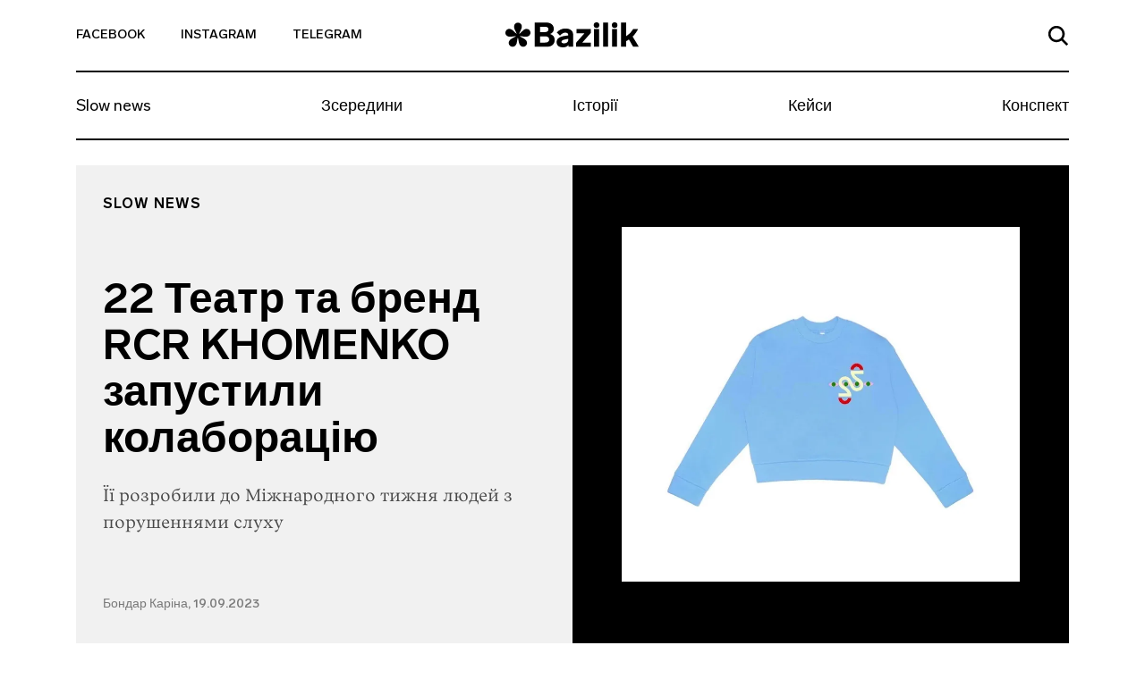

--- FILE ---
content_type: text/html; charset=UTF-8
request_url: https://bazilik.media/22-teatr-ta-brend-rcr-khomenko-zapustyly-kolaboratsiiu/
body_size: 29008
content:
<!doctype html><html lang="uk" prefix="og: http://ogp.me/ns# article: http://ogp.me/ns/article#" prefix="og: https://ogp.me/ns#"><head><script data-no-optimize="1">var litespeed_docref=sessionStorage.getItem("litespeed_docref");litespeed_docref&&(Object.defineProperty(document,"referrer",{get:function(){return litespeed_docref}}),sessionStorage.removeItem("litespeed_docref"));</script> <meta charset="UTF-8"><meta name="viewport" content="width=device-width, initial-scale=1"><link rel="profile" href="https://gmpg.org/xfn/11"><style>img:is([sizes="auto" i], [sizes^="auto," i]) { contain-intrinsic-size: 3000px 1500px }</style><title>22 Театр та бренд RCR KHOMENKO запустили колаборацію  - Bazilik Media</title><meta name="description" content="Її розробили до Міжнародного тижня людей з порушеннями слуху"/><meta name="robots" content="follow, index, max-snippet:-1, max-video-preview:-1, max-image-preview:large"/><link rel="canonical" href="https://bazilik.media/22-teatr-ta-brend-rcr-khomenko-zapustyly-kolaboratsiiu/" /><meta property="og:locale" content="uk_UA" /><meta property="og:type" content="article" /><meta property="og:title" content="22 Театр та бренд RCR KHOMENKO запустили колаборацію  - Bazilik Media" /><meta property="og:description" content="Її розробили до Міжнародного тижня людей з порушеннями слуху" /><meta property="og:url" content="https://bazilik.media/22-teatr-ta-brend-rcr-khomenko-zapustyly-kolaboratsiiu/" /><meta property="og:site_name" content="Bazilik Media" /><meta property="article:publisher" content="https://www.facebook.com/bazilikschool/" /><meta property="article:section" content="Slow news" /><meta property="og:updated_time" content="2023-09-19T19:00:15+03:00" /><meta property="og:image" content="https://bazilik.media/wp-content/uploads/2023/09/19/img_4919.jpeg" /><meta property="og:image:secure_url" content="https://bazilik.media/wp-content/uploads/2023/09/19/img_4919.jpeg" /><meta property="og:image:width" content="1920" /><meta property="og:image:height" content="1010" /><meta property="og:image:alt" content="22 Театр та бренд RCR KHOMENKO запустили колаборацію " /><meta property="og:image:type" content="image/jpeg" /><meta property="article:published_time" content="2023-09-19T19:00:14+03:00" /><meta property="article:modified_time" content="2023-09-19T19:00:15+03:00" /><meta name="twitter:card" content="summary_large_image" /><meta name="twitter:title" content="22 Театр та бренд RCR KHOMENKO запустили колаборацію  - Bazilik Media" /><meta name="twitter:description" content="Її розробили до Міжнародного тижня людей з порушеннями слуху" /><meta name="twitter:image" content="https://bazilik.media/wp-content/uploads/2023/09/19/img_4919.jpeg" /><meta name="twitter:label1" content="Написано" /><meta name="twitter:data1" content="Бондар Каріна" /><meta name="twitter:label2" content="Час для читання" /><meta name="twitter:data2" content="Менше хвилини" /> <script type="application/ld+json" class="rank-math-schema">{"@context":"https://schema.org","@graph":[{"@type":["NewsMediaOrganization","Organization"],"@id":"https://bazilik.media/#organization","name":"Bazilik Media","url":"https://bazilik.media","sameAs":["https://www.facebook.com/bazilikschool/","https://www.instagram.com/bazilik_school/"]},{"@type":"WebSite","@id":"https://bazilik.media/#website","url":"https://bazilik.media","name":"Bazilik Media","alternateName":"\u0411\u0430\u0437\u0438\u043b\u0456\u043a \u043c\u0435\u0434\u0456\u0430","publisher":{"@id":"https://bazilik.media/#organization"},"inLanguage":"uk"},{"@type":"ImageObject","@id":"https://bazilik.media/wp-content/uploads/2023/09/19/img_4919.jpeg","url":"https://bazilik.media/wp-content/uploads/2023/09/19/img_4919.jpeg","width":"1920","height":"1010","inLanguage":"uk"},{"@type":"WebPage","@id":"https://bazilik.media/22-teatr-ta-brend-rcr-khomenko-zapustyly-kolaboratsiiu/#webpage","url":"https://bazilik.media/22-teatr-ta-brend-rcr-khomenko-zapustyly-kolaboratsiiu/","name":"22 \u0422\u0435\u0430\u0442\u0440 \u0442\u0430 \u0431\u0440\u0435\u043d\u0434 RCR KHOMENKO \u0437\u0430\u043f\u0443\u0441\u0442\u0438\u043b\u0438 \u043a\u043e\u043b\u0430\u0431\u043e\u0440\u0430\u0446\u0456\u044e\u00a0 - Bazilik Media","datePublished":"2023-09-19T19:00:14+03:00","dateModified":"2023-09-19T19:00:15+03:00","isPartOf":{"@id":"https://bazilik.media/#website"},"primaryImageOfPage":{"@id":"https://bazilik.media/wp-content/uploads/2023/09/19/img_4919.jpeg"},"inLanguage":"uk"},{"@type":"Person","@id":"https://bazilik.media/author/karina-bondar/","name":"\u0411\u043e\u043d\u0434\u0430\u0440 \u041a\u0430\u0440\u0456\u043d\u0430","url":"https://bazilik.media/author/karina-bondar/","image":{"@type":"ImageObject","@id":"https://bazilik.media/wp-content/litespeed/avatar/89f5e9958b37eab6875428b53cf44909.jpg?ver=1768995519","url":"https://bazilik.media/wp-content/litespeed/avatar/89f5e9958b37eab6875428b53cf44909.jpg?ver=1768995519","caption":"\u0411\u043e\u043d\u0434\u0430\u0440 \u041a\u0430\u0440\u0456\u043d\u0430","inLanguage":"uk"},"worksFor":{"@id":"https://bazilik.media/#organization"}},{"@type":"NewsArticle","headline":"22 \u0422\u0435\u0430\u0442\u0440 \u0442\u0430 \u0431\u0440\u0435\u043d\u0434 RCR KHOMENKO \u0437\u0430\u043f\u0443\u0441\u0442\u0438\u043b\u0438 \u043a\u043e\u043b\u0430\u0431\u043e\u0440\u0430\u0446\u0456\u044e\u00a0 - Bazilik Media","datePublished":"2023-09-19T19:00:14+03:00","dateModified":"2023-09-19T19:00:15+03:00","author":{"@id":"https://bazilik.media/author/karina-bondar/","name":"\u0411\u043e\u043d\u0434\u0430\u0440 \u041a\u0430\u0440\u0456\u043d\u0430"},"publisher":{"@id":"https://bazilik.media/#organization"},"description":"\u0407\u0457 \u0440\u043e\u0437\u0440\u043e\u0431\u0438\u043b\u0438 \u0434\u043e \u041c\u0456\u0436\u043d\u0430\u0440\u043e\u0434\u043d\u043e\u0433\u043e \u0442\u0438\u0436\u043d\u044f \u043b\u044e\u0434\u0435\u0439 \u0437 \u043f\u043e\u0440\u0443\u0448\u0435\u043d\u043d\u044f\u043c\u0438 \u0441\u043b\u0443\u0445\u0443","name":"22 \u0422\u0435\u0430\u0442\u0440 \u0442\u0430 \u0431\u0440\u0435\u043d\u0434 RCR KHOMENKO \u0437\u0430\u043f\u0443\u0441\u0442\u0438\u043b\u0438 \u043a\u043e\u043b\u0430\u0431\u043e\u0440\u0430\u0446\u0456\u044e\u00a0 - Bazilik Media","@id":"https://bazilik.media/22-teatr-ta-brend-rcr-khomenko-zapustyly-kolaboratsiiu/#richSnippet","isPartOf":{"@id":"https://bazilik.media/22-teatr-ta-brend-rcr-khomenko-zapustyly-kolaboratsiiu/#webpage"},"image":{"@id":"https://bazilik.media/wp-content/uploads/2023/09/19/img_4919.jpeg"},"inLanguage":"uk","mainEntityOfPage":{"@id":"https://bazilik.media/22-teatr-ta-brend-rcr-khomenko-zapustyly-kolaboratsiiu/#webpage"}}]}</script> <link rel='dns-prefetch' href='//cdnjs.cloudflare.com' /><link rel='dns-prefetch' href='//stackpath.bootstrapcdn.com' /><link rel='dns-prefetch' href='//cdn.jsdelivr.net' /><link rel='dns-prefetch' href='//ceditor.setka.io' /><link rel="alternate" type="application/rss+xml" title="Bazilik Media &raquo; стрічка" href="https://bazilik.media/feed/" /><link rel="alternate" type="application/rss+xml" title="Bazilik Media &raquo; Канал коментарів" href="https://bazilik.media/comments/feed/" /><style id="litespeed-ccss">ul{box-sizing:border-box}:root{--wp--preset--font-size--normal:16px;--wp--preset--font-size--huge:42px}:root{--wp--preset--aspect-ratio--square:1;--wp--preset--aspect-ratio--4-3:4/3;--wp--preset--aspect-ratio--3-4:3/4;--wp--preset--aspect-ratio--3-2:3/2;--wp--preset--aspect-ratio--2-3:2/3;--wp--preset--aspect-ratio--16-9:16/9;--wp--preset--aspect-ratio--9-16:9/16;--wp--preset--color--black:#000;--wp--preset--color--cyan-bluish-gray:#abb8c3;--wp--preset--color--white:#fff;--wp--preset--color--pale-pink:#f78da7;--wp--preset--color--vivid-red:#cf2e2e;--wp--preset--color--luminous-vivid-orange:#ff6900;--wp--preset--color--luminous-vivid-amber:#fcb900;--wp--preset--color--light-green-cyan:#7bdcb5;--wp--preset--color--vivid-green-cyan:#00d084;--wp--preset--color--pale-cyan-blue:#8ed1fc;--wp--preset--color--vivid-cyan-blue:#0693e3;--wp--preset--color--vivid-purple:#9b51e0;--wp--preset--gradient--vivid-cyan-blue-to-vivid-purple:linear-gradient(135deg,rgba(6,147,227,1) 0%,#9b51e0 100%);--wp--preset--gradient--light-green-cyan-to-vivid-green-cyan:linear-gradient(135deg,#7adcb4 0%,#00d082 100%);--wp--preset--gradient--luminous-vivid-amber-to-luminous-vivid-orange:linear-gradient(135deg,rgba(252,185,0,1) 0%,rgba(255,105,0,1) 100%);--wp--preset--gradient--luminous-vivid-orange-to-vivid-red:linear-gradient(135deg,rgba(255,105,0,1) 0%,#cf2e2e 100%);--wp--preset--gradient--very-light-gray-to-cyan-bluish-gray:linear-gradient(135deg,#eee 0%,#a9b8c3 100%);--wp--preset--gradient--cool-to-warm-spectrum:linear-gradient(135deg,#4aeadc 0%,#9778d1 20%,#cf2aba 40%,#ee2c82 60%,#fb6962 80%,#fef84c 100%);--wp--preset--gradient--blush-light-purple:linear-gradient(135deg,#ffceec 0%,#9896f0 100%);--wp--preset--gradient--blush-bordeaux:linear-gradient(135deg,#fecda5 0%,#fe2d2d 50%,#6b003e 100%);--wp--preset--gradient--luminous-dusk:linear-gradient(135deg,#ffcb70 0%,#c751c0 50%,#4158d0 100%);--wp--preset--gradient--pale-ocean:linear-gradient(135deg,#fff5cb 0%,#b6e3d4 50%,#33a7b5 100%);--wp--preset--gradient--electric-grass:linear-gradient(135deg,#caf880 0%,#71ce7e 100%);--wp--preset--gradient--midnight:linear-gradient(135deg,#020381 0%,#2874fc 100%);--wp--preset--font-size--small:13px;--wp--preset--font-size--medium:20px;--wp--preset--font-size--large:36px;--wp--preset--font-size--x-large:42px;--wp--preset--spacing--20:.44rem;--wp--preset--spacing--30:.67rem;--wp--preset--spacing--40:1rem;--wp--preset--spacing--50:1.5rem;--wp--preset--spacing--60:2.25rem;--wp--preset--spacing--70:3.38rem;--wp--preset--spacing--80:5.06rem;--wp--preset--shadow--natural:6px 6px 9px rgba(0,0,0,.2);--wp--preset--shadow--deep:12px 12px 50px rgba(0,0,0,.4);--wp--preset--shadow--sharp:6px 6px 0px rgba(0,0,0,.2);--wp--preset--shadow--outlined:6px 6px 0px -3px rgba(255,255,255,1),6px 6px rgba(0,0,0,1);--wp--preset--shadow--crisp:6px 6px 0px rgba(0,0,0,1)}html{line-height:1.15;-webkit-text-size-adjust:100%}body{margin:0}h1{font-size:2em;margin:.67em 0}a{background-color:transparent}img{border-style:none}button,input{font-family:inherit;font-size:100%;line-height:1.15;margin:0}button,input{overflow:visible}button{text-transform:none}button,[type=button]{-webkit-appearance:button}button::-moz-focus-inner,[type=button]::-moz-focus-inner{border-style:none;padding:0}button:-moz-focusring,[type=button]:-moz-focusring{outline:1px dotted ButtonText}::-webkit-file-upload-button{-webkit-appearance:button;font:inherit}:root{--blue:#007bff;--indigo:#6610f2;--purple:#6f42c1;--pink:#e83e8c;--red:#dc3545;--orange:#fd7e14;--yellow:#ffc107;--green:#28a745;--teal:#20c997;--cyan:#17a2b8;--white:#fff;--gray:#6c757d;--gray-dark:#343a40;--primary:#007bff;--secondary:#6c757d;--success:#28a745;--info:#17a2b8;--warning:#ffc107;--danger:#dc3545;--light:#f8f9fa;--dark:#343a40;--breakpoint-xs:0;--breakpoint-sm:576px;--breakpoint-md:768px;--breakpoint-lg:992px;--breakpoint-xl:1200px;--font-family-sans-serif:-apple-system,BlinkMacSystemFont,"Segoe UI",Roboto,"Helvetica Neue",Arial,"Noto Sans",sans-serif,"Apple Color Emoji","Segoe UI Emoji","Segoe UI Symbol","Noto Color Emoji";--font-family-monospace:SFMono-Regular,Menlo,Monaco,Consolas,"Liberation Mono","Courier New",monospace}*,:before,:after{box-sizing:border-box}html{font-family:sans-serif;line-height:1.15;-webkit-text-size-adjust:100%}header,nav,section{display:block}body{margin:0;font-family:-apple-system,BlinkMacSystemFont,Segoe UI,Roboto,Helvetica Neue,Arial,Noto Sans,sans-serif,Apple Color Emoji,Segoe UI Emoji,Segoe UI Symbol,Noto Color Emoji;font-size:1rem;font-weight:400;line-height:1.5;color:#212529;text-align:left;background-color:#fff}h1{margin-top:0;margin-bottom:.5rem}ul{margin-top:0;margin-bottom:1rem}a{color:#007bff;text-decoration:none;background-color:transparent}img{vertical-align:middle;border-style:none}svg{overflow:hidden;vertical-align:middle}button{border-radius:0}input,button{margin:0;font-family:inherit;font-size:inherit;line-height:inherit}button,input{overflow:visible}button{text-transform:none}button,[type=button]{-webkit-appearance:button}button::-moz-focus-inner,[type=button]::-moz-focus-inner{padding:0;border-style:none}::-webkit-file-upload-button{font:inherit;-webkit-appearance:button}h1{margin-bottom:.5rem;font-weight:500;line-height:1.2}h1{font-size:2.5rem}.container{width:100%;padding-right:15px;padding-left:15px;margin-right:auto;margin-left:auto}.row{display:-ms-flexbox;display:flex;-ms-flex-wrap:wrap;flex-wrap:wrap;margin-right:-15px;margin-left:-15px}.no-gutters{margin-right:0;margin-left:0}.no-gutters>[class*=col-]{padding-right:0;padding-left:0}.col-3,.col-6,.col-12,.col-md-4,.col-md-6,.col-lg-4{position:relative;width:100%;padding-right:15px;padding-left:15px}.col-3{-ms-flex:0 0 25%;flex:0 0 25%;max-width:25%}.col-6{-ms-flex:0 0 50%;flex:0 0 50%;max-width:50%}.col-12{-ms-flex:0 0 100%;flex:0 0 100%;max-width:100%}.form-control{display:block;width:100%;height:calc(1.5em + .75rem + 2px);padding:.375rem .75rem;font-size:1rem;font-weight:400;line-height:1.5;color:#495057;background-color:#fff;background-clip:padding-box;border:1px solid #ced4da;border-radius:.25rem}.form-control::-ms-expand{background-color:transparent;border:0}.form-control:-ms-input-placeholder{color:#6c757d;opacity:1}.collapse:not(.show){display:none}.navbar{position:relative;display:-ms-flexbox;display:flex;-ms-flex-wrap:wrap;flex-wrap:wrap;-ms-flex-align:center;align-items:center;-ms-flex-pack:justify;justify-content:space-between;padding:.5rem 1rem}.navbar-collapse{-ms-flex-preferred-size:100%;flex-basis:100%;-ms-flex-positive:1;flex-grow:1;-ms-flex-align:center;align-items:center}.navbar-toggler{padding:.25rem .75rem;font-size:1.25rem;line-height:1;background-color:transparent;border:1px solid transparent;border-radius:.25rem}.navbar-toggler-icon{display:inline-block;width:1.5em;height:1.5em;vertical-align:middle;content:"";background:no-repeat center center;background-size:100% 100%}.d-flex{display:-ms-flexbox!important;display:flex!important}.justify-content-end{-ms-flex-pack:end!important;justify-content:flex-end!important}.justify-content-center{-ms-flex-pack:center!important;justify-content:center!important}.justify-content-between{-ms-flex-pack:justify!important;justify-content:space-between!important}.align-items-end{-ms-flex-align:end!important;align-items:flex-end!important}.align-items-center{-ms-flex-align:center!important;align-items:center!important}.align-content-center{-ms-flex-line-pack:center!important;align-content:center!important}.w-100{width:100%!important}.text-left{text-align:left!important}.text-right{text-align:right!important}body,button,input{color:#212121;font-family:Lab Grotesque,sans-serif;font-size:10px;line-height:1.5}h1{clear:both}html{box-sizing:border-box}*,:before,:after{box-sizing:inherit}body{position:relative;background:#fff}ul{margin:0 0 1.5em 3em}ul{list-style:disc}img{height:auto;max-width:100%}.bz-fallback{display:none;position:absolute;top:0;bottom:0;left:0;right:0;width:100%;height:100%;z-index:15;background:rgba(255,255,255,.7)}button{border:1px solid;border-color:#ccc #ccc #bbb;border-radius:3px;background:#e6e6e6;color:rgba(0,0,0,.8);font-size:.04688rem;line-height:1;padding:.6em 1em .4em}input[type=text]{color:#000;border:1px solid #000;border-radius:0;padding:3px}a{color:#000}a:visited{color:#212121}.bz-header .mi-hidden{display:none}.bz-topnav{min-height:81px;background-color:#fff;border-bottom:2px solid #000;position:relative}.bz-topnav__social-link{display:inline-block;vertical-align:middle;font-family:Lab Grotesque,sans-serif;font-size:14px;font-weight:500;color:#000;text-transform:uppercase;padding-top:25px;padding-bottom:25px}.bz-topnav__logo{display:inline-block;vertical-align:middle}.bz-topnav__search-link{display:inline-block}.bz-topnav__search-icon{max-width:22px}.bz-topnav__toggler{border:0;padding-right:0;margin-left:40px;vertical-align:middle;margin-top:-3px}.bz-topnav__toggler-icon{width:26px;height:18px;display:block}.bz-nav{padding-left:0;padding-right:0}.bz-nav__list{width:100%;margin:0!important;padding:0;list-style-type:none;overflow-y:hidden}.bz-nav__link{font-family:Lab Grotesque,sans-serif;font-size:18px;font-weight:400;color:#000;line-height:22px;display:block}.bz-nav__item{-ms-flex:0 0 auto;flex:0 0 auto;width:auto;max-width:100%}.bz-nav__item+.bz-nav__item .bz-nav__link{padding-left:10px;padding-right:10px}.bz-nav__item:last-of-type .bz-nav__link{padding-right:0}.bz-nav__item .bz-nav__link{padding-right:10px}.bz-nav__collapse{overflow:hidden}.bz-search{display:none;position:absolute;top:100%;width:100%;left:0;right:0;padding-top:45px;padding-bottom:68px;padding-left:15px;padding-right:15px;z-index:15;background-color:#fff}.bz-search-close{height:19px;width:19px;margin-right:17px;padding:0;background-color:transparent;border:0;margin-bottom:2px}.bz-search input.bz-search-input{max-width:656px;width:100%;font-family:Lab Grotesque,sans-serif;font-size:16px;font-weight:500;color:#000;line-height:19px;padding-bottom:5px;padding-left:15px;padding-right:15px;border-radius:0;border-left:0;border-top:0;border-right:0;border-bottom:2px solid #000}.bz-search input.bz-search-input::-webkit-input-placeholder{color:#000;font-size:16px;font-weight:500}.bz-search input.bz-search-input::-moz-placeholder{color:#000;font-size:16px;font-weight:500}.bz-search input.bz-search-input:-moz-placeholder{color:#000;font-size:16px;font-weight:500}.bz-search input.bz-search-input:-ms-input-placeholder{color:#000;font-size:16px;font-weight:500}.bz-subscribe__msg{display:none;background-color:#000;position:absolute;left:0;right:0;top:0;bottom:0}.bz-subscribe__msg-wrap{position:relative}.bz-subscribe__msg-wrap,.bz-subscribe__msg-row{height:100%}.bz-subscribe--hidden{display:none}.bz-subscribe__text{font-family:Lab Grotesque,sans-serif;font-size:22px;font-weight:500;color:#fff}.bz-subscribe__close{position:absolute;right:13px;top:14px;width:40px;height:40px;border-radius:50%;text-align:center;padding:9px;background-color:#fff;z-index:9}.bz-subscribe button.bz-subscribe__btn .bz-subscribe__btn-icon{display:none}.bz-article{padding-top:50px;background-color:#fff}.bz-post-header-5 .bz-header{background-size:cover;width:100%}.bz-post-header-5 .bz-post-header__inf-box{display:-ms-flexbox;display:flex;-ms-flex-direction:column;flex-direction:column;-ms-flex-pack:justify;justify-content:space-between;min-height:100%;background-color:#f1f1f1}.bz-post-header-5 .bz-post-header__wrap{min-height:585px;padding-bottom:30px}.bz-post-header-5 .bz-post-header__categories{display:-ms-flexbox;display:flex;-ms-flex-wrap:wrap;flex-wrap:wrap;margin-bottom:30px}.bz-post-header-5 .bz-post-header__category{text-transform:uppercase;display:block;letter-spacing:1px}.bz-post-header-5 .bz-post-header__title{margin-bottom:20px}.bz-post-header-5 .bz-post-header__desc{line-height:1.5;margin-bottom:30px}.bz-post-header-5 .bz-post-header__author{display:block;line-height:17px;font-family:Lab Grotesque,sans-serif;font-size:14px;font-weight:500;color:rgba(0,0,0,.5)}.bz-post-header-5 .bz-post-header__author:visited{color:rgba(0,0,0,.5)}.bz-post-header-5 .bz-topnav{background-color:transparent}.bz-post-header-5 .bz-topnav__social-link{font-family:Lab Grotesque,sans-serif;font-size:14px;font-weight:500;color:#000}.bz-post-header-5 .bz-nav:after{display:none}@media (min-width:320px){.bz-post-header-5 .bz-topnav{border-bottom:2px solid #000!important}.bz-post-header-5 .bz-topnav .bz-topnav__search-icon{fill:#000!important}.bz-post-header-5 .bz-nav__list{border-bottom:2px solid #000!important}.bz-post-header-5 .bz-nav__link{font-family:Lab Grotesque,sans-serif;font-size:18px;font-weight:400;color:#000;line-height:1.1}}@media (min-width:576px){.container{max-width:540px}}@media (min-width:768px){.container{max-width:720px}.col-md-4{-ms-flex:0 0 33.33333%;flex:0 0 33.33333%;max-width:33.33333%}.col-md-6{-ms-flex:0 0 50%;flex:0 0 50%;max-width:50%}.bz-post-header-5 .bz-header .bz-header__img{display:none}.bz-post-header-5 .bz-post-header__img{background-size:cover;background-position:center center;width:100%}.bz-post-header-5 .bz-post-header__wrap{padding-top:20px}.bz-post-header-5 .bz-post-header__category{font-family:Lab Grotesque,sans-serif;font-size:16px;font-weight:600;color:#000;line-height:19px}.bz-post-header-5 .bz-post-header__category:visited{color:#000}}@media (min-width:768px) and (max-width:991px){.bz-post-header-5 .bz-post-header__inf-box{padding:28px}.bz-post-header-5 .bz-post-header__category{margin-bottom:5px}.bz-post-header-5 .bz-post-header__title{font-family:Lab Grotesque,sans-serif;font-size:25px;font-weight:600;color:#000;line-height:1.1}.bz-post-header-5 .bz-post-header__desc{font-family:Vesterbro,sans-serif;font-size:18px;font-weight:300;color:rgba(0,0,0,.7)}}@media (min-width:991px){.bz-post-header-5 .bz-post-header__inf-box{padding:35px 30px}.bz-post-header-5 .bz-post-header__category{margin-bottom:5px}}@media (min-width:992px){.container{max-width:960px}.col-lg-4{-ms-flex:0 0 33.33333%;flex:0 0 33.33333%;max-width:33.33333%}.navbar-expand-lg{-ms-flex-flow:row nowrap;flex-flow:row nowrap;-ms-flex-pack:start;justify-content:flex-start}.navbar-expand-lg .navbar-collapse{display:-ms-flexbox!important;display:flex!important;-ms-flex-preferred-size:auto;flex-basis:auto}.text-lg-center{text-align:center!important}.bz-post-header-5 .bz-post-header__title{font-family:Lab Grotesque,sans-serif;font-size:48px;font-weight:600;color:#000;line-height:1.1}.bz-post-header-5 .bz-post-header__desc{font-family:Vesterbro,sans-serif;font-size:20px;font-weight:300;color:rgba(0,0,0,.7)}.bz-topnav__toggler{display:none}.bz-topnav__social-link{padding-right:40px}.bz-topnav__logo{padding-top:7px;font-family:Lab Grotesque,sans-serif;font-size:38px;font-weight:800;color:#000}.bz-topnav__search-link{padding:24px 0}.bz-nav__link{padding-top:21px;padding-bottom:26px}}@media (min-width:1200px){.container{max-width:1140px}}@media (max-width:991px){body.bz-line-mobile .bz-nav__list{border-bottom:2px solid #000}.bz-topnav__social-link{padding-right:15px}.bz-topnav__logo{padding:15px 0;font-family:Lab Grotesque,sans-serif;font-size:24px;font-weight:800;color:#000}.bz-topnav__search-link{padding:26px 0}.bz-nav__list{overflow-x:scroll}.bz-nav__link{padding-top:13px;padding-bottom:18px}}@media (max-width:767px){.bz-post-header-5 .bz-header{background-image:none!important;background-color:#f1f1f1}.bz-post-header-5 .bz-header .bz-header__img{display:block;margin:20px auto 25px;background-size:cover;background-position:center center;height:264px}.bz-post-header-5 .bz-post-header__img{display:none}.bz-post-header-5 .bz-post-header__inf-box{background-color:transparent}.bz-post-header-5 .bz-post-header__category{margin-top:5px;margin-bottom:5px;font-family:Lab Grotesque,sans-serif;font-size:10px;font-weight:600;color:#000;line-height:12px}.bz-post-header-5 .bz-post-header__category:visited{color:#000}.bz-post-header-5 .bz-post-header__title{font-family:Lab Grotesque,sans-serif;font-size:32px;font-weight:600;color:#000;line-height:38px}.bz-post-header-5 .bz-post-header__desc{font-family:Vesterbro,sans-serif;font-size:20px;font-weight:300;color:rgba(0,0,0,.7)}.bz-post-header-5 .bz-post-header__author{margin-bottom:20px}.bz-post-header-5 .bz-post-header__categories{margin-top:14px}.bz-nav__item:last-of-type .bz-nav__link{padding-right:30px}.bz-hidden-sm{display:none}.bz-nav{overflow:hidden;position:relative}.bz-nav:after{content:"";width:54px;height:100%;display:block;position:absolute;top:0;right:0;background:linear-gradient(270deg,#fff 2.27%,rgba(255,255,255,.5) 52.58%,rgba(255,255,255,0) 87.04%)}.bz-hidden-sm{display:none}}</style><link rel="preload" data-asynced="1" data-optimized="2" as="style" onload="this.onload=null;this.rel='stylesheet'" href="https://bazilik.media/wp-content/litespeed/css/17da686eeea8cbfadf8db08ba090a337.css?ver=3d18d" /><script data-optimized="1" type="litespeed/javascript" data-src="https://bazilik.media/wp-content/plugins/litespeed-cache/assets/js/css_async.min.js"></script> <style id='safe-svg-svg-icon-style-inline-css' type='text/css'>.safe-svg-cover{text-align:center}.safe-svg-cover .safe-svg-inside{display:inline-block;max-width:100%}.safe-svg-cover svg{height:100%;max-height:100%;max-width:100%;width:100%}</style><style id='classic-theme-styles-inline-css' type='text/css'>/*! This file is auto-generated */
.wp-block-button__link{color:#fff;background-color:#32373c;border-radius:9999px;box-shadow:none;text-decoration:none;padding:calc(.667em + 2px) calc(1.333em + 2px);font-size:1.125em}.wp-block-file__button{background:#32373c;color:#fff;text-decoration:none}</style><style id='global-styles-inline-css' type='text/css'>:root{--wp--preset--aspect-ratio--square: 1;--wp--preset--aspect-ratio--4-3: 4/3;--wp--preset--aspect-ratio--3-4: 3/4;--wp--preset--aspect-ratio--3-2: 3/2;--wp--preset--aspect-ratio--2-3: 2/3;--wp--preset--aspect-ratio--16-9: 16/9;--wp--preset--aspect-ratio--9-16: 9/16;--wp--preset--color--black: #000000;--wp--preset--color--cyan-bluish-gray: #abb8c3;--wp--preset--color--white: #ffffff;--wp--preset--color--pale-pink: #f78da7;--wp--preset--color--vivid-red: #cf2e2e;--wp--preset--color--luminous-vivid-orange: #ff6900;--wp--preset--color--luminous-vivid-amber: #fcb900;--wp--preset--color--light-green-cyan: #7bdcb5;--wp--preset--color--vivid-green-cyan: #00d084;--wp--preset--color--pale-cyan-blue: #8ed1fc;--wp--preset--color--vivid-cyan-blue: #0693e3;--wp--preset--color--vivid-purple: #9b51e0;--wp--preset--gradient--vivid-cyan-blue-to-vivid-purple: linear-gradient(135deg,rgba(6,147,227,1) 0%,rgb(155,81,224) 100%);--wp--preset--gradient--light-green-cyan-to-vivid-green-cyan: linear-gradient(135deg,rgb(122,220,180) 0%,rgb(0,208,130) 100%);--wp--preset--gradient--luminous-vivid-amber-to-luminous-vivid-orange: linear-gradient(135deg,rgba(252,185,0,1) 0%,rgba(255,105,0,1) 100%);--wp--preset--gradient--luminous-vivid-orange-to-vivid-red: linear-gradient(135deg,rgba(255,105,0,1) 0%,rgb(207,46,46) 100%);--wp--preset--gradient--very-light-gray-to-cyan-bluish-gray: linear-gradient(135deg,rgb(238,238,238) 0%,rgb(169,184,195) 100%);--wp--preset--gradient--cool-to-warm-spectrum: linear-gradient(135deg,rgb(74,234,220) 0%,rgb(151,120,209) 20%,rgb(207,42,186) 40%,rgb(238,44,130) 60%,rgb(251,105,98) 80%,rgb(254,248,76) 100%);--wp--preset--gradient--blush-light-purple: linear-gradient(135deg,rgb(255,206,236) 0%,rgb(152,150,240) 100%);--wp--preset--gradient--blush-bordeaux: linear-gradient(135deg,rgb(254,205,165) 0%,rgb(254,45,45) 50%,rgb(107,0,62) 100%);--wp--preset--gradient--luminous-dusk: linear-gradient(135deg,rgb(255,203,112) 0%,rgb(199,81,192) 50%,rgb(65,88,208) 100%);--wp--preset--gradient--pale-ocean: linear-gradient(135deg,rgb(255,245,203) 0%,rgb(182,227,212) 50%,rgb(51,167,181) 100%);--wp--preset--gradient--electric-grass: linear-gradient(135deg,rgb(202,248,128) 0%,rgb(113,206,126) 100%);--wp--preset--gradient--midnight: linear-gradient(135deg,rgb(2,3,129) 0%,rgb(40,116,252) 100%);--wp--preset--font-size--small: 13px;--wp--preset--font-size--medium: 20px;--wp--preset--font-size--large: 36px;--wp--preset--font-size--x-large: 42px;--wp--preset--spacing--20: 0.44rem;--wp--preset--spacing--30: 0.67rem;--wp--preset--spacing--40: 1rem;--wp--preset--spacing--50: 1.5rem;--wp--preset--spacing--60: 2.25rem;--wp--preset--spacing--70: 3.38rem;--wp--preset--spacing--80: 5.06rem;--wp--preset--shadow--natural: 6px 6px 9px rgba(0, 0, 0, 0.2);--wp--preset--shadow--deep: 12px 12px 50px rgba(0, 0, 0, 0.4);--wp--preset--shadow--sharp: 6px 6px 0px rgba(0, 0, 0, 0.2);--wp--preset--shadow--outlined: 6px 6px 0px -3px rgba(255, 255, 255, 1), 6px 6px rgba(0, 0, 0, 1);--wp--preset--shadow--crisp: 6px 6px 0px rgba(0, 0, 0, 1);}:where(.is-layout-flex){gap: 0.5em;}:where(.is-layout-grid){gap: 0.5em;}body .is-layout-flex{display: flex;}.is-layout-flex{flex-wrap: wrap;align-items: center;}.is-layout-flex > :is(*, div){margin: 0;}body .is-layout-grid{display: grid;}.is-layout-grid > :is(*, div){margin: 0;}:where(.wp-block-columns.is-layout-flex){gap: 2em;}:where(.wp-block-columns.is-layout-grid){gap: 2em;}:where(.wp-block-post-template.is-layout-flex){gap: 1.25em;}:where(.wp-block-post-template.is-layout-grid){gap: 1.25em;}.has-black-color{color: var(--wp--preset--color--black) !important;}.has-cyan-bluish-gray-color{color: var(--wp--preset--color--cyan-bluish-gray) !important;}.has-white-color{color: var(--wp--preset--color--white) !important;}.has-pale-pink-color{color: var(--wp--preset--color--pale-pink) !important;}.has-vivid-red-color{color: var(--wp--preset--color--vivid-red) !important;}.has-luminous-vivid-orange-color{color: var(--wp--preset--color--luminous-vivid-orange) !important;}.has-luminous-vivid-amber-color{color: var(--wp--preset--color--luminous-vivid-amber) !important;}.has-light-green-cyan-color{color: var(--wp--preset--color--light-green-cyan) !important;}.has-vivid-green-cyan-color{color: var(--wp--preset--color--vivid-green-cyan) !important;}.has-pale-cyan-blue-color{color: var(--wp--preset--color--pale-cyan-blue) !important;}.has-vivid-cyan-blue-color{color: var(--wp--preset--color--vivid-cyan-blue) !important;}.has-vivid-purple-color{color: var(--wp--preset--color--vivid-purple) !important;}.has-black-background-color{background-color: var(--wp--preset--color--black) !important;}.has-cyan-bluish-gray-background-color{background-color: var(--wp--preset--color--cyan-bluish-gray) !important;}.has-white-background-color{background-color: var(--wp--preset--color--white) !important;}.has-pale-pink-background-color{background-color: var(--wp--preset--color--pale-pink) !important;}.has-vivid-red-background-color{background-color: var(--wp--preset--color--vivid-red) !important;}.has-luminous-vivid-orange-background-color{background-color: var(--wp--preset--color--luminous-vivid-orange) !important;}.has-luminous-vivid-amber-background-color{background-color: var(--wp--preset--color--luminous-vivid-amber) !important;}.has-light-green-cyan-background-color{background-color: var(--wp--preset--color--light-green-cyan) !important;}.has-vivid-green-cyan-background-color{background-color: var(--wp--preset--color--vivid-green-cyan) !important;}.has-pale-cyan-blue-background-color{background-color: var(--wp--preset--color--pale-cyan-blue) !important;}.has-vivid-cyan-blue-background-color{background-color: var(--wp--preset--color--vivid-cyan-blue) !important;}.has-vivid-purple-background-color{background-color: var(--wp--preset--color--vivid-purple) !important;}.has-black-border-color{border-color: var(--wp--preset--color--black) !important;}.has-cyan-bluish-gray-border-color{border-color: var(--wp--preset--color--cyan-bluish-gray) !important;}.has-white-border-color{border-color: var(--wp--preset--color--white) !important;}.has-pale-pink-border-color{border-color: var(--wp--preset--color--pale-pink) !important;}.has-vivid-red-border-color{border-color: var(--wp--preset--color--vivid-red) !important;}.has-luminous-vivid-orange-border-color{border-color: var(--wp--preset--color--luminous-vivid-orange) !important;}.has-luminous-vivid-amber-border-color{border-color: var(--wp--preset--color--luminous-vivid-amber) !important;}.has-light-green-cyan-border-color{border-color: var(--wp--preset--color--light-green-cyan) !important;}.has-vivid-green-cyan-border-color{border-color: var(--wp--preset--color--vivid-green-cyan) !important;}.has-pale-cyan-blue-border-color{border-color: var(--wp--preset--color--pale-cyan-blue) !important;}.has-vivid-cyan-blue-border-color{border-color: var(--wp--preset--color--vivid-cyan-blue) !important;}.has-vivid-purple-border-color{border-color: var(--wp--preset--color--vivid-purple) !important;}.has-vivid-cyan-blue-to-vivid-purple-gradient-background{background: var(--wp--preset--gradient--vivid-cyan-blue-to-vivid-purple) !important;}.has-light-green-cyan-to-vivid-green-cyan-gradient-background{background: var(--wp--preset--gradient--light-green-cyan-to-vivid-green-cyan) !important;}.has-luminous-vivid-amber-to-luminous-vivid-orange-gradient-background{background: var(--wp--preset--gradient--luminous-vivid-amber-to-luminous-vivid-orange) !important;}.has-luminous-vivid-orange-to-vivid-red-gradient-background{background: var(--wp--preset--gradient--luminous-vivid-orange-to-vivid-red) !important;}.has-very-light-gray-to-cyan-bluish-gray-gradient-background{background: var(--wp--preset--gradient--very-light-gray-to-cyan-bluish-gray) !important;}.has-cool-to-warm-spectrum-gradient-background{background: var(--wp--preset--gradient--cool-to-warm-spectrum) !important;}.has-blush-light-purple-gradient-background{background: var(--wp--preset--gradient--blush-light-purple) !important;}.has-blush-bordeaux-gradient-background{background: var(--wp--preset--gradient--blush-bordeaux) !important;}.has-luminous-dusk-gradient-background{background: var(--wp--preset--gradient--luminous-dusk) !important;}.has-pale-ocean-gradient-background{background: var(--wp--preset--gradient--pale-ocean) !important;}.has-electric-grass-gradient-background{background: var(--wp--preset--gradient--electric-grass) !important;}.has-midnight-gradient-background{background: var(--wp--preset--gradient--midnight) !important;}.has-small-font-size{font-size: var(--wp--preset--font-size--small) !important;}.has-medium-font-size{font-size: var(--wp--preset--font-size--medium) !important;}.has-large-font-size{font-size: var(--wp--preset--font-size--large) !important;}.has-x-large-font-size{font-size: var(--wp--preset--font-size--x-large) !important;}
:where(.wp-block-post-template.is-layout-flex){gap: 1.25em;}:where(.wp-block-post-template.is-layout-grid){gap: 1.25em;}
:where(.wp-block-columns.is-layout-flex){gap: 2em;}:where(.wp-block-columns.is-layout-grid){gap: 2em;}
:root :where(.wp-block-pullquote){font-size: 1.5em;line-height: 1.6;}</style><link data-asynced="1" as="style" onload="this.onload=null;this.rel='stylesheet'"  rel='preload' id='fontawesome-css' href='//cdnjs.cloudflare.com/ajax/libs/font-awesome/5.10.2/css/fontawesome.min.css?ver=6.7.4' type='text/css' media='all' /><link data-asynced="1" as="style" onload="this.onload=null;this.rel='stylesheet'"  rel='preload' id='all-min-css' href='//cdnjs.cloudflare.com/ajax/libs/font-awesome/5.10.2/css/all.min.css?ver=6.7.4' type='text/css' media='all' /><link data-asynced="1" as="style" onload="this.onload=null;this.rel='stylesheet'"  rel='preload' id='slickcss-css' href='//cdn.jsdelivr.net/npm/slick-carousel@1.8.1/slick/slick.css?ver=6.7.4' type='text/css' media='all' /> <script type="litespeed/javascript" data-src="https://bazilik.media/wp-includes/js/jquery/jquery.min.js" id="jquery-core-js"></script> <script id="bazilik-null-js-after" type="litespeed/javascript">var wpajax={"url":"https://bazilik.media/wp-admin/admin-ajax.php","nonce":"8528d3c94c"};var theme_url="https://bazilik.media/wp-content/themes/bazilik"</script> <link rel="https://api.w.org/" href="https://bazilik.media/wp-json/" /><link rel="alternate" title="JSON" type="application/json" href="https://bazilik.media/wp-json/wp/v2/posts/95280" /><link rel="EditURI" type="application/rsd+xml" title="RSD" href="https://bazilik.media/xmlrpc.php?rsd" /><meta name="generator" content="WordPress 6.7.4" /><link rel='shortlink' href='https://bazilik.media/?p=95280' /><link rel="alternate" title="oEmbed (JSON)" type="application/json+oembed" href="https://bazilik.media/wp-json/oembed/1.0/embed?url=https%3A%2F%2Fbazilik.media%2F22-teatr-ta-brend-rcr-khomenko-zapustyly-kolaboratsiiu%2F" /><link rel="alternate" title="oEmbed (XML)" type="text/xml+oembed" href="https://bazilik.media/wp-json/oembed/1.0/embed?url=https%3A%2F%2Fbazilik.media%2F22-teatr-ta-brend-rcr-khomenko-zapustyly-kolaboratsiiu%2F&#038;format=xml" /><meta property="og:title" name="og:title" content="22 Театр та бренд RCR KHOMENKO запустили колаборацію " /><meta property="og:type" name="og:type" content="article" /><meta property="og:image" name="og:image" content="https://bazilik.media/wp-content/uploads/2023/09/19/img_4919-1024x539.jpeg" /><meta property="og:image" name="og:image" content="https://bazilik.media/wp-content/uploads/2023/09/19/photo_2023-09-18-13.56.31.jpeg" /><meta property="og:image" name="og:image" content="https://bazilik.media/wp-content/uploads/2023/09/19/photo_2023-09-18-13.56.02.jpeg" /><meta property="og:image" name="og:image" content="https://bazilik.media/wp-content/uploads/2023/09/19/photo_2023-09-18-13.56.04.jpeg" /><meta property="og:url" name="og:url" content="https://bazilik.media/22-teatr-ta-brend-rcr-khomenko-zapustyly-kolaboratsiiu/" /><meta property="og:description" name="og:description" content="Її розробили до Міжнародного тижня людей з порушеннями слуху" /><meta property="og:locale" name="og:locale" content="uk" /><meta property="og:site_name" name="og:site_name" content="Bazilik Media" /><meta property="twitter:card" name="twitter:card" content="summary_large_image" /><meta property="article:section" name="article:section" content="Slow news" /><meta property="article:published_time" name="article:published_time" content="2023-09-19T19:00:14+03:00" /><meta property="article:modified_time" name="article:modified_time" content="2023-09-19T19:00:15+03:00" /><meta property="article:author" name="article:author" content="https://bazilik.media/author/karina-bondar/" /><meta name="generator" content="Elementor 3.33.4; features: e_font_icon_svg, additional_custom_breakpoints; settings: css_print_method-external, google_font-enabled, font_display-swap"> <script type="litespeed/javascript">!function(f,b,e,v,n,t,s){if(f.fbq)return;n=f.fbq=function(){n.callMethod?n.callMethod.apply(n,arguments):n.queue.push(arguments)};if(!f._fbq)f._fbq=n;n.push=n;n.loaded=!0;n.version='2.0';n.queue=[];t=b.createElement(e);t.async=!0;t.src=v;s=b.getElementsByTagName(e)[0];s.parentNode.insertBefore(t,s)}(window,document,'script','https://connect.facebook.net/en_US/fbevents.js?v=next')</script>  <script type="litespeed/javascript">var url=window.location.origin+'?ob=open-bridge';fbq('set','openbridge','540979900301228',url)</script> <script type="litespeed/javascript">fbq('init','540979900301228',{},{"agent":"wordpress-6.7.4-4.0.1"})</script><script type="litespeed/javascript">fbq('track','PageView',[])</script> 
<noscript>
<img height="1" width="1" style="display:none" alt="fbpx"
src="https://www.facebook.com/tr?id=540979900301228&ev=PageView&noscript=1" />
</noscript>
<style type="text/css">.recentcomments a{display:inline !important;padding:0 !important;margin:0 !important;}</style><style>.e-con.e-parent:nth-of-type(n+4):not(.e-lazyloaded):not(.e-no-lazyload),
				.e-con.e-parent:nth-of-type(n+4):not(.e-lazyloaded):not(.e-no-lazyload) * {
					background-image: none !important;
				}
				@media screen and (max-height: 1024px) {
					.e-con.e-parent:nth-of-type(n+3):not(.e-lazyloaded):not(.e-no-lazyload),
					.e-con.e-parent:nth-of-type(n+3):not(.e-lazyloaded):not(.e-no-lazyload) * {
						background-image: none !important;
					}
				}
				@media screen and (max-height: 640px) {
					.e-con.e-parent:nth-of-type(n+2):not(.e-lazyloaded):not(.e-no-lazyload),
					.e-con.e-parent:nth-of-type(n+2):not(.e-lazyloaded):not(.e-no-lazyload) * {
						background-image: none !important;
					}
				}</style><link rel="icon" href="https://bazilik.media/wp-content/uploads/2019/10/11/cropped-favicon-32x32.png" sizes="32x32" /><link rel="icon" href="https://bazilik.media/wp-content/uploads/2019/10/11/cropped-favicon-192x192.png" sizes="192x192" /><link rel="apple-touch-icon" href="https://bazilik.media/wp-content/uploads/2019/10/11/cropped-favicon-180x180.png" /><meta name="msapplication-TileImage" content="https://bazilik.media/wp-content/uploads/2019/10/11/cropped-favicon-270x270.png" /> <script type="litespeed/javascript">(function(w,d,s,l,i){w[l]=w[l]||[];w[l].push({'gtm.start':new Date().getTime(),event:'gtm.js'});var f=d.getElementsByTagName(s)[0],j=d.createElement(s),dl=l!='dataLayer'?'&l='+l:'';j.async=!0;j.src='https://www.googletagmanager.com/gtm.js?id='+i+dl;f.parentNode.insertBefore(j,f)})(window,document,'script','dataLayer','GTM-TH5QXBZ')</script> </head><body class="post-template-default single single-post postid-95280 single-format-standard wp-custom-logo bz-line-mobile bz-post-header-5 elementor-default elementor-kit-125557"><noscript><iframe data-lazyloaded="1" src="about:blank" data-litespeed-src="https://www.googletagmanager.com/ns.html?id=GTM-TH5QXBZ"
height="0" width="0" style="display:none;visibility:hidden"></iframe></noscript><div class="bz-fallback"></div><header class="bz-header"><div class="container"><nav class="bz-topnav row no-gutters align-content-center justify-content-between"><div class="bz-topnav__social col-3 col-md-4 col-lg-4 text-left bz-hidden-sm">
<a target="_blank" rel="nofollow" href="https://www.facebook.com/bazilik.media/?modal=admin_todo_tour" class="menu-item menu-item-type-custom menu-item-object-custom bz-topnav__social-link">Facebook</a><a target="_blank" rel="nofollow" href="https://www.instagram.com/bazilik.media/" class="menu-item menu-item-type-custom menu-item-object-custom bz-topnav__social-link">Instagram</a><a href="https://t.me/+FSVj7cszCfE0ZjEy" class="menu-item menu-item-type-custom menu-item-object-custom bz-topnav__social-link">Telegram</a><a target="_blank" href="http://bazilik-school.com.ua/" class="mi-hidden menu-item menu-item-type-custom menu-item-object-custom bz-topnav__social-link">Школа комунiкацiй</a></div><div class="col-6 col-md-4 col-lg-4 text-lg-center text-left">
<a href="https://bazilik.media" class="bz-topnav__logo">
<svg width="150" height="28" fill="none" xmlns="http://www.w3.org/2000/svg"><path class="bz-topnav__logo-icon" d="M25.486 7.693c-1.7-.715-3.489-.268-4.92.716-.537.447-1.431 1.163-2.505 2.237a98.97 98.97 0 01-2.505 2.236c-.09.09-.179.09-.268.179 0-.09.09-.179.09-.268.268-.716.715-1.7 1.341-3.042.716-1.342 1.074-2.415 1.342-3.131.537-1.61.447-3.578-.895-4.92-1.789-1.879-4.74-1.7-6.35 0-1.253 1.342-1.343 3.22-.895 4.92.178.716.626 1.7 1.341 3.131.627 1.342 1.074 2.326 1.342 3.042 0 .089.09.178.09.268-.09-.09-.18-.09-.18-.179-.625-.447-1.43-1.252-2.415-2.236-1.073-1.074-1.968-1.79-2.594-2.237-1.431-.984-3.22-1.52-5.01-.716C.17 8.767-.634 11.72.529 13.777c.894 1.61 2.683 2.325 4.383 2.325.716 0 1.79-.089 3.31-.268 1.431-.179 2.505-.268 3.31-.358h.268l-.179.18c-.626.446-1.61.983-2.862 1.61-1.342.715-2.326 1.341-2.863 1.789-1.342 1.073-2.415 2.594-2.236 4.472.357 2.595 2.862 4.205 5.188 3.758 1.79-.358 3.042-1.88 3.578-3.49.269-.626.448-1.788.716-3.31.268-1.43.447-2.504.716-3.22 0-.09.09-.179.09-.268 0 .09.089.179.089.268.178.716.447 1.79.626 3.22.268 1.522.536 2.595.805 3.31.537 1.61 1.7 3.132 3.578 3.49 2.594.536 4.83-1.432 5.1-3.758.178-1.789-.806-3.399-2.148-4.473-.537-.447-1.52-.983-2.862-1.7-1.253-.715-2.237-1.252-2.863-1.699-.09-.09-.179-.09-.268-.179h.268c.716 0 1.879.18 3.31.358 1.52.179 2.684.268 3.4.268 1.699 0 3.488-.626 4.472-2.325 1.342-2.326.179-5.1-1.968-6.084zm21.201 19.591H32.643V.268h13.24c2.414 0 4.383.626 5.903 1.879 1.521 1.252 2.326 2.952 2.326 5.099 0 2.952-1.52 4.92-4.115 5.814 3.22.984 5.1 3.221 5.1 6.53 0 4.832-3.31 7.694-8.41 7.694zm-7.961-16.37h5.546c2.505 0 3.847-1.163 3.847-3.042 0-1.879-1.253-2.863-3.758-2.863h-5.635v5.905zm5.635 4.74h-5.635v6.978h5.635c3.042 0 4.563-1.252 4.563-3.488 0-2.147-1.521-3.49-4.563-3.49zm31.31 11.63h-5.099v-1.968C69.32 27.106 67.172 28 64.31 28c-4.115 0-7.067-1.968-7.067-5.725 0-4.115 3.042-6.083 8.499-6.978l4.562-.716v-.268c0-1.789-1.252-2.773-3.31-2.773-.805 0-1.61.179-2.237.447-1.341.537-2.057 1.163-3.757 2.773l-3.578-3.31c2.684-3.041 5.725-4.562 9.572-4.562 5.725 0 8.767 2.773 8.767 7.246v13.15h-.09zm-5.367-8.856l-3.31.626c-2.952.537-4.294 1.342-4.294 2.684 0 1.073.984 1.79 2.773 1.79 2.594 0 4.83-1.253 4.83-4.295v-.805zm25.227-6.62L85.96 22.633h9.483v4.651h-16.55V22.99l9.572-10.824H79.43V7.604h16.013v4.204h.09zm9.214 15.476h-5.726V7.514h5.726v19.77zm10.108 0h-5.725V.268h5.725v27.016zm10.02 0h-5.726V7.514h5.726v19.77zM101.882 6.262a3.131 3.131 0 100-6.262 3.131 3.131 0 000 6.262zm20.217 0a3.131 3.131 0 100-6.262 3.131 3.131 0 000 6.262zm20.665 21.022h6.352l-6.889-11.36c2.505-2.416 4.473-5.19 6.084-8.41h-5.457a22.755 22.755 0 01-7.783 7.962V.268h-5.725v27.016h5.725v-6.352c.895-.357 1.879-.983 3.041-1.699l4.652 8.051z" fill="#010101"/></svg>
</a></div><div class="bz-topnav__search col-6 col-md-4 col-lg-4 text-right d-flex justify-content-end align-items-center">
<a href="javascript:void(0)" class="bz-topnav__search-link">
<svg width="24" height="24" fill="none" xmlns="http://www.w3.org/2000/svg"><path class="bz-topnav__search-icon" d="M10.08 19.232a9.088 9.088 0 005.504-1.824l5.664 5.664 1.824-1.824-5.696-5.664a9.152 9.152 0 10-7.296 3.648zM5.408 5.408a6.592 6.592 0 119.312 9.333 6.592 6.592 0 01-9.312-9.333z" fill="#000"/></svg>
</a>
<button class="navbar-toggler bz-topnav__toggler" type="button"
data-toggle="collapse" data-target="#navbar1"
aria-controls="navbar1" aria-expanded="false"
aria-label="Menu">
<span class="navbar-toggler-icon bz-topnav__toggler-icon">
<svg width="26" height="18" fill="none" xmlns="http://www.w3.org/2000/svg"><path class="bz-topnav__icon" d="M26 1H0m26 8H0m26 8H0" stroke="#000" stroke-width="2"/></svg>
</span>
</button></div><div class="bz-search"><form class="search-form"  role="search" method="get" id="searchform" action="https://bazilik.media/" ><div class="d-flex justify-content-center align-items-end">
<span id="searchsubmit" class="bz-search-close"><img data-lazyloaded="1" src="[data-uri]" data-src="/wp-content/themes/bazilik/images/dist/icons/ic-close.svg" alt=""> </span>
<input type="text" class="form-control bz-search-input" placeholder="Пошук" value="" name="s" id="s"></div></form></div></nav><nav class="bz-nav navbar navbar-expand-lg"><div id="navbar1" class="collapse navbar-collapse bz-nav__collapse"><ul id="primary-menu" class="bz-nav__list d-flex w-100 justify-content-between"><li id="menu-item-1036" class="menu-item menu-item-type-taxonomy menu-item-object-category current-post-ancestor current-menu-parent current-post-parent bz-nav__item menu-item-1036"><a href="https://bazilik.media/slow-news/" class="menu-item menu-item-type-taxonomy menu-item-object-category current-post-ancestor current-menu-parent current-post-parent bz-nav__link">Slow news</a></li><li id="menu-item-1037" class="menu-item menu-item-type-taxonomy menu-item-object-category bz-nav__item menu-item-1037"><a href="https://bazilik.media/zseredyny/" class="menu-item menu-item-type-taxonomy menu-item-object-category bz-nav__link">Зсередини</a></li><li id="menu-item-1038" class="menu-item menu-item-type-taxonomy menu-item-object-category bz-nav__item menu-item-1038"><a href="https://bazilik.media/istorii/" class="menu-item menu-item-type-taxonomy menu-item-object-category bz-nav__link">Історії</a></li><li id="menu-item-1039" class="menu-item menu-item-type-taxonomy menu-item-object-category bz-nav__item menu-item-1039"><a href="https://bazilik.media/keisy/" class="menu-item menu-item-type-taxonomy menu-item-object-category bz-nav__link">Кейси</a></li><li id="menu-item-1040" class="menu-item menu-item-type-taxonomy menu-item-object-category bz-nav__item menu-item-1040"><a href="https://bazilik.media/konspect/" class="menu-item menu-item-type-taxonomy menu-item-object-category bz-nav__link">Конспект</a></li></ul></div></nav><div class="row no-gutters bz-post-header__wrap"><div class="col-md-6 col-12"><div class="bz-post-header__inf-box"><div class="bz-post-header__categories">
<a class="bz-post-header__category" href="https://bazilik.media/slow-news/">Slow news</a></div><div class="bz-post-header__title-box"><h1 class="bz-post-header__title">
22 Театр та бренд RCR KHOMENKO запустили колаборацію </h1><div class="bz-header__img" style="background-image: url('https://bazilik.media/wp-content/uploads/2023/09/19/img_4919.jpeg.webp')"></div><div class="bz-post-header__desc">
Її розробили до Міжнародного тижня людей з порушеннями слуху</div></div>
<a href="https://bazilik.media/author/karina-bondar/" class="bz-post-header__author">
Бондар Каріна, 19.09.2023					</a></div></div><div class="col-md-6 bz-post-header__img" style="background-image: url('https://bazilik.media/wp-content/uploads/2023/09/19/img_4919.jpeg.webp')"></div></div></div></header><div class="bz-main-container"><section class="bz-article"><article id="post-95280" class="post-95280 post type-post status-publish format-standard has-post-thumbnail hentry category-slow-news"><div class="entry-content"><div class="alignfull"><div data-ui-id="post" data-reset-type="class" data-editor-version="2.16.2-rc3" class="stk-post stk-layout_12col_25708 stk-theme_29764 wp-exclude-emoji" data-stk="{&quot;images&quot;:[{&quot;id&quot;:95283,&quot;alt&quot;:&quot;&quot;,&quot;caption&quot;:&quot;&quot;},{&quot;id&quot;:95281,&quot;alt&quot;:&quot;&quot;,&quot;caption&quot;:&quot;&quot;},{&quot;id&quot;:95282,&quot;alt&quot;:&quot;&quot;,&quot;caption&quot;:&quot;&quot;}]}" data-layout-type="limited"><div class="stk-grid" data-ce-tag="grid"><div data-col-width="8" class="stk-grid-col stk-grid-col_last" data-ce-tag="grid-col"><p class="stk-reset wp-exclude-emoji">22 Театр та бренд одягу RCR KHOMENKO створили дроп, відсоток від продажів якого піде на потреби людей з вадами слуху.</p><p class="stk-reset wp-exclude-emoji">Окрім того, 22 Театр вже переклав першу виставу жестовою мовою, щоб максимально інтегрувати людей з порушеннями слуху в суспільство.</p><p class="stk-reset wp-exclude-emoji">Реліз колекції худі та світшотів з символікою театру присвятили тижню людей, що не мають фізичної можливості чути. Його відзначають наприкінці вересня.</p><p class="stk-reset wp-exclude-emoji">Вистава відбудеться 20 вересня о 18:00 у просторі GNRTR за адресою вул. Грушевського, 3. Актори 22 Театру гратимуть #НЕЙЧЕРАЛ – світлу, щиру, відверту драмеді про те, як одне створіння змінює життя подружньої пари.</p><div class="stk-gallery" data-ce-tag="gallery"><figure class="stk-reset stk-image-figure" data-ce-tag="image-figure"><div data-ce-tag="mask" class="stk-mask"><img data-lazyloaded="1" src="[data-uri]" fetchpriority="high" decoding="async" data-src="https://bazilik.media/wp-content/uploads/2023/09/19/photo_2023-09-18-13.56.31.jpeg.webp" data-image-id="95283" alt="" title="" data-srcset="https://bazilik.media/wp-content/uploads/2023/09/19/photo_2023-09-18-13.56.31-276x300.jpeg.webp 276w, https://bazilik.media/wp-content/uploads/2023/09/19/photo_2023-09-18-13.56.31.jpeg.webp 921w" data-image-name="photo_2023-09-18 13.56.31.jpeg" width="921" height="1000" class="stk-reset stk-image" data-sizes="(min-width: 768px) 740px, 100vw"></div></figure><figure class="stk-reset stk-image-figure" data-ce-tag="image-figure"><div data-ce-tag="mask" class="stk-mask"><img data-lazyloaded="1" src="[data-uri]" decoding="async" data-src="https://bazilik.media/wp-content/uploads/2023/09/19/photo_2023-09-18-13.56.02.jpeg.webp" data-image-id="95282" alt="" title="" data-srcset="https://bazilik.media/wp-content/uploads/2023/09/19/photo_2023-09-18-13.56.02-276x300.jpeg.webp 276w, https://bazilik.media/wp-content/uploads/2023/09/19/photo_2023-09-18-13.56.02.jpeg.webp 921w" data-image-name="photo_2023-09-18 13.56.02.jpeg" width="921" height="1000" class="stk-reset stk-image" data-sizes="(min-width: 768px) 740px, 100vw"></div></figure><figure class="stk-reset stk-image-figure" data-ce-tag="image-figure"><div data-ce-tag="mask" class="stk-mask"><img data-lazyloaded="1" src="[data-uri]" loading="lazy" decoding="async" data-src="https://bazilik.media/wp-content/uploads/2023/09/19/photo_2023-09-18-13.56.04.jpeg.webp" data-image-id="95281" alt="" title="" data-srcset="https://bazilik.media/wp-content/uploads/2023/09/19/photo_2023-09-18-13.56.04-300x300.jpeg.webp 300w, https://bazilik.media/wp-content/uploads/2023/09/19/photo_2023-09-18-13.56.04.jpeg.webp 1000w" data-image-name="photo_2023-09-18 13.56.04.jpeg" width="1000" height="1000" class="stk-reset stk-image" data-sizes="(min-width: 768px) 740px, 100vw"></div></figure></div><p class="stk-reset wp-exclude-emoji">“Ми завжди готові підтримувати соціальні ініціативи, адже для нас важливі всі наші гості. 22 Театр – це простір без кордонів. Він відкритий, рефлексійний та емпатичний”, – коментує фундаторка 22 Театру Альона Тимошенко.</p><p class="stk-reset wp-exclude-emoji">Як символ підтримки інтеграції театру та українського бренду стали худі та світшоти з театральною символікою. Вона розташована біля серця, адже один із меседжів цієї колаборації – почути серцем.</p><p class="stk-reset wp-exclude-emoji">Придбати речі можна, написавши у приватні повідомлення в <a class="stk-reset" href="https://instagram.com/22.theatre?igshid=MzRlODBiNWFlZA==" target="_blank" rel="noopener" data-gtm-vis-has-fired-10171822_255="1">Instagram</a> 22 Театру. Частина коштів від продажу кожної речі спрямують до фонду УТОГ.</p></div><div data-col-width="4" class="stk-grid-col stk-grid-col_empty" data-ce-tag="grid-col"><p class="stk-reset ce-element--empty stk-element_no-text wp-exclude-emoji"></p></div></div></div></div></div></article></section><div class="container"><section><div class="row mt-5"><div class="col-md-4 col-lg-3"><div class="bz-article__also-title">
Читайте також у рубриці Slow news</div></div><div class="col-xl-7 col-lg-8 col-md-8 col-12"><div class="bz-article__post-box d-flex flex-wrap flex-md-nowrap"><div class="bz-article__post" style="background-image: url(https://bazilik.media/wp-content/uploads/2026/01/21/softserve-rozrobyt-it-rishennia-dlia-sotsialnykh-initsiatyv-1.jpg);">
<a href="https://bazilik.media/softserve-rozrobyt-it-rishennia-dlia-sotsialnykh-initsiatyv/" class="bz-article-img-link"></a></div><div class="bz-article__post-wrap bz-article__post-wrap-slash">
<a class="bz-results__post-category" href="https://bazilik.media/slow-news/">Slow news</a>
<a href="https://bazilik.media/softserve-rozrobyt-it-rishennia-dlia-sotsialnykh-initsiatyv/" class="bz-article__post-title">
SoftServe розробить IT-рішення для соціальних ініціатив							</a><div class="bz-article__post-text">
Стартує щорічний конкурс Open Call 2026</div><div class="bz-article__post-info d-flex">
<a href="https://bazilik.media/author/kirsta/" class="bz-article__post-name">
Кірста Олена								</a><div class="bz-article__post-date">
<a href="https://bazilik.media/softserve-rozrobyt-it-rishennia-dlia-sotsialnykh-initsiatyv/" rel="bookmark"><time class="entry-date published" datetime="2026-01-21T14:33:56+02:00">21.01.2026</time></a></div></div></div></div><div class="bz-article__post-box d-flex flex-wrap flex-md-nowrap"><div class="bz-article__post" style="background-image: url(https://bazilik.media/wp-content/uploads/2026/01/21/u-kyievi-na-den-sobornosti-ukrainy-provedut-vidkrytu-donatsiiu-krovi-2.jpg);">
<a href="https://bazilik.media/u-den-sobornosti-ukrainy-provedut-vidkrytu-donatsiiu-krovi/" class="bz-article-img-link"></a></div><div class="bz-article__post-wrap bz-article__post-wrap-slash">
<a class="bz-results__post-category" href="https://bazilik.media/slow-news/">Slow news</a>
<a href="https://bazilik.media/u-den-sobornosti-ukrainy-provedut-vidkrytu-donatsiiu-krovi/" class="bz-article__post-title">
У День Соборності України проведуть відкриту донацію крові							</a><div class="bz-article__post-text">
Її організують у мобільному донорському хабі «Теплокровні» в центрі Києва</div><div class="bz-article__post-info d-flex">
<a href="https://bazilik.media/author/kirsta/" class="bz-article__post-name">
Кірста Олена								</a><div class="bz-article__post-date">
<a href="https://bazilik.media/u-den-sobornosti-ukrainy-provedut-vidkrytu-donatsiiu-krovi/" rel="bookmark"><time class="entry-date published" datetime="2026-01-21T14:33:47+02:00">21.01.2026</time></a></div></div></div></div><div class="bz-article__post-box d-flex flex-wrap flex-md-nowrap"><div class="bz-article__post" style="background-image: url(https://bazilik.media/wp-content/uploads/2026/01/21/kulkovu-ruchku-bic-cristal-peretvoryly-na-predmet-interieru-na-chest-ii-75-richchia.jpg);">
<a href="https://bazilik.media/kulkovu-ruchku-bic-cristal-peretvoryly-na-predmet-inter-ieru-na-chest-ii-75-richchia/" class="bz-article-img-link"></a></div><div class="bz-article__post-wrap bz-article__post-wrap-slash">
<a class="bz-results__post-category" href="https://bazilik.media/slow-news/">Slow news</a>
<a href="https://bazilik.media/kulkovu-ruchku-bic-cristal-peretvoryly-na-predmet-inter-ieru-na-chest-ii-75-richchia/" class="bz-article__post-title">
Кулькову ручку Bic Cristal перетворили на предмет інтер’єру на честь її 75-річчя							</a><div class="bz-article__post-text">
Звичний канцелярський предмет відтворили у вигляді великої лампи в масштабі 12:1</div><div class="bz-article__post-info d-flex">
<a href="https://bazilik.media/author/kirsta/" class="bz-article__post-name">
Кірста Олена								</a><div class="bz-article__post-date">
<a href="https://bazilik.media/kulkovu-ruchku-bic-cristal-peretvoryly-na-predmet-inter-ieru-na-chest-ii-75-richchia/" rel="bookmark"><time class="entry-date published" datetime="2026-01-21T12:21:54+02:00">21.01.2026</time></a></div></div></div></div><div class="bz-article__post-box d-flex flex-wrap flex-md-nowrap"><div class="bz-article__post" style="background-image: url(https://bazilik.media/wp-content/uploads/2026/01/21/lady-di-atelier-prezentuie-mystetskyj-drop-vidbudova-7.jpg);">
<a href="https://bazilik.media/lady-di-atelier-prezentuie-mystetskyj-drop-vidbudova/" class="bz-article-img-link"></a></div><div class="bz-article__post-wrap bz-article__post-wrap-slash">
<a class="bz-results__post-category" href="https://bazilik.media/slow-news/">Slow news</a>
<a href="https://bazilik.media/lady-di-atelier-prezentuie-mystetskyj-drop-vidbudova/" class="bz-article__post-title">
Lady Di Atelier презентує мистецький дроп «Відбудова»							</a><div class="bz-article__post-text">
Колекція футболок і хустин створена на основі роботи митця Олександра Богомазова «Пилярі»</div><div class="bz-article__post-info d-flex">
<a href="https://bazilik.media/author/kirsta/" class="bz-article__post-name">
Кірста Олена								</a><div class="bz-article__post-date">
<a href="https://bazilik.media/lady-di-atelier-prezentuie-mystetskyj-drop-vidbudova/" rel="bookmark"><time class="entry-date published" datetime="2026-01-21T11:08:21+02:00">21.01.2026</time></a></div></div></div></div><div class="bz-article__post-box d-flex flex-wrap flex-md-nowrap"><div class="bz-article__post" style="background-image: url(https://bazilik.media/wp-content/uploads/2026/01/21/ziavyvsia-vintazhnyj-chokhol-dlia-iphone-17-u-styli-macintosh.jpg);">
<a href="https://bazilik.media/z-iavyvsia-vintazhnyj-chokhol-dlia-iphone-17-u-styli-macintosh/" class="bz-article-img-link"></a></div><div class="bz-article__post-wrap bz-article__post-wrap-slash">
<a class="bz-results__post-category" href="https://bazilik.media/slow-news/">Slow news</a>
<a href="https://bazilik.media/z-iavyvsia-vintazhnyj-chokhol-dlia-iphone-17-u-styli-macintosh/" class="bz-article__post-title">
З’явився вінтажний чохол для iPhone 17 у стилі Macintosh							</a><div class="bz-article__post-text">
Його випустили до 50-річчя компанії Apple</div><div class="bz-article__post-info d-flex">
<a href="https://bazilik.media/author/kirsta/" class="bz-article__post-name">
Кірста Олена								</a><div class="bz-article__post-date">
<a href="https://bazilik.media/z-iavyvsia-vintazhnyj-chokhol-dlia-iphone-17-u-styli-macintosh/" rel="bookmark"><time class="entry-date published" datetime="2026-01-21T10:56:59+02:00">21.01.2026</time></a></div></div></div></div></div></div></section><section class="bz-another-article"><div class="bz-another-article__title">
Інші статті за темами</div><div class="row"><div class="col-lg-12 d-flex flex-wrap"><div class="bz-another-article__name">
Slow news</div><div class="bz-another-article__themes"><div class="bz-another-article__themes-wrap"><div class="bz-another-article__themes-box"><div class="bz-another-article__themes-link-wrap">
<a href="https://bazilik.media/slow-news/news/" class="bz-another-article__themes-link">News</a></div><div class="bz-another-article__themes-link-wrap">
<a href="https://bazilik.media/slow-news/sub-slow-news/" class="bz-another-article__themes-link">Slow news</a></div></div></div></div></div></div></section></div></div><section class="bz-subscribe"><style>.widget_wdv_mailchimp_ajax .subscribe-description {
				margin-bottom: 1rem;
			}

			.widget_wdv_mailchimp_ajax input[type="button"] {
				margin-top: 1rem;
				margin-bottom: 1rem;
				width: 100%;
			}

			.widget_wdv_mailchimp_ajax .email {
				width: 100%;
			}

			.widget_wdv_mailchimp_ajax .post-success {
				color: green;
			}

			.widget_wdv_mailchimp_ajax .post-error {
				color: red;
			}</style><div class="bz-subscribe--hidden">Підписатися</div><div class="container"><div class="row justify-content-between align-content-centers"><div class="col-12 col-md-4 col-lg-5 col-xl-4 d-flex align-items-center"><div class="bz-subscribe__text"><span class="bz-subscribe__text-main">Підпишись на нашу розсилку і будь в курсі всіх оновлень</span></div></div><div class="col-12 col-md-8 col-lg-6"><form method="post" class="subscribe_mc bz-subscribe__input-box"><div class="bz-subscribe__input-wrap"><input type="email" value="" name="email" class="email bz-subscribe__input" id="email" placeholder="Email" required>
<button name="subscribe" id="mc-embedded-subscribe"
class="button bz-subscribe__btn">
<span class="bz-subscribe__btn-text">
Підписатися				</span>
<img data-lazyloaded="1" src="[data-uri]" data-src="https://bazilik.media/wp-content/themes/bazilik/images/dist/icons/ic-loading-green.svg" alt="" class="bz-subscribe__btn-icon">
</button></div></form></div></div></div><div class="bz-subscribe__msg"><div class="container bz-subscribe__msg-wrap"><button type="" class="bz-subscribe__close"><img data-lazyloaded="1" src="[data-uri]" data-src="https://bazilik.media/wp-content/themes/bazilik/images/dist/icons/ic-close-1.svg" alt=""></button><div class="row justify-content-between align-content-centers bz-subscribe__msg-row"><div class="col-12 d-flex align-items-center"><div class="result bz-subscribe__text" id="result"><span class="bz-subscribe__text-main">Підпишись на нашу розсилку і будь в курсі всіх оновлень</span></div></div></div></div></div></section><footer class="bz-footer"><div class="container"><div class="bz-footer__line"><div class="row"><div class="col-12 col-md-3"><section id="custom_html-2" class="widget_text widget widget_custom_html"><div class="textwidget custom-html-widget"><a href="/" class="bz-footer__logo"><svg width="150" height="28" fill="none" xmlns="http://www.w3.org/2000/svg"><path class="bz-topnav__logo-icon" d="M25.486 7.693c-1.7-.715-3.489-.268-4.92.716-.537.447-1.431 1.163-2.505 2.237a98.97 98.97 0 01-2.505 2.236c-.09.09-.179.09-.268.179 0-.09.09-.179.09-.268.268-.716.715-1.7 1.341-3.042.716-1.342 1.074-2.415 1.342-3.131.537-1.61.447-3.578-.895-4.92-1.789-1.879-4.74-1.7-6.35 0-1.253 1.342-1.343 3.22-.895 4.92.178.716.626 1.7 1.341 3.131.627 1.342 1.074 2.326 1.342 3.042 0 .089.09.178.09.268-.09-.09-.18-.09-.18-.179-.625-.447-1.43-1.252-2.415-2.236-1.073-1.074-1.968-1.79-2.594-2.237-1.431-.984-3.22-1.52-5.01-.716C.17 8.767-.634 11.72.529 13.777c.894 1.61 2.683 2.325 4.383 2.325.716 0 1.79-.089 3.31-.268 1.431-.179 2.505-.268 3.31-.358h.268l-.179.18c-.626.446-1.61.983-2.862 1.61-1.342.715-2.326 1.341-2.863 1.789-1.342 1.073-2.415 2.594-2.236 4.472.357 2.595 2.862 4.205 5.188 3.758 1.79-.358 3.042-1.88 3.578-3.49.269-.626.448-1.788.716-3.31.268-1.43.447-2.504.716-3.22 0-.09.09-.179.09-.268 0 .09.089.179.089.268.178.716.447 1.79.626 3.22.268 1.522.536 2.595.805 3.31.537 1.61 1.7 3.132 3.578 3.49 2.594.536 4.83-1.432 5.1-3.758.178-1.789-.806-3.399-2.148-4.473-.537-.447-1.52-.983-2.862-1.7-1.253-.715-2.237-1.252-2.863-1.699-.09-.09-.179-.09-.268-.179h.268c.716 0 1.879.18 3.31.358 1.52.179 2.684.268 3.4.268 1.699 0 3.488-.626 4.472-2.325 1.342-2.326.179-5.1-1.968-6.084zm21.201 19.591H32.643V.268h13.24c2.414 0 4.383.626 5.903 1.879 1.521 1.252 2.326 2.952 2.326 5.099 0 2.952-1.52 4.92-4.115 5.814 3.22.984 5.1 3.221 5.1 6.53 0 4.832-3.31 7.694-8.41 7.694zm-7.961-16.37h5.546c2.505 0 3.847-1.163 3.847-3.042 0-1.879-1.253-2.863-3.758-2.863h-5.635v5.905zm5.635 4.74h-5.635v6.978h5.635c3.042 0 4.563-1.252 4.563-3.488 0-2.147-1.521-3.49-4.563-3.49zm31.31 11.63h-5.099v-1.968C69.32 27.106 67.172 28 64.31 28c-4.115 0-7.067-1.968-7.067-5.725 0-4.115 3.042-6.083 8.499-6.978l4.562-.716v-.268c0-1.789-1.252-2.773-3.31-2.773-.805 0-1.61.179-2.237.447-1.341.537-2.057 1.163-3.757 2.773l-3.578-3.31c2.684-3.041 5.725-4.562 9.572-4.562 5.725 0 8.767 2.773 8.767 7.246v13.15h-.09zm-5.367-8.856l-3.31.626c-2.952.537-4.294 1.342-4.294 2.684 0 1.073.984 1.79 2.773 1.79 2.594 0 4.83-1.253 4.83-4.295v-.805zm25.227-6.62L85.96 22.633h9.483v4.651h-16.55V22.99l9.572-10.824H79.43V7.604h16.013v4.204h.09zm9.214 15.476h-5.726V7.514h5.726v19.77zm10.108 0h-5.725V.268h5.725v27.016zm10.02 0h-5.726V7.514h5.726v19.77zM101.882 6.262a3.131 3.131 0 100-6.262 3.131 3.131 0 000 6.262zm20.217 0a3.131 3.131 0 100-6.262 3.131 3.131 0 000 6.262zm20.665 21.022h6.352l-6.889-11.36c2.505-2.416 4.473-5.19 6.084-8.41h-5.457a22.755 22.755 0 01-7.783 7.962V.268h-5.725v27.016h5.725v-6.352c.895-.357 1.879-.983 3.041-1.699l4.652 8.051z" fill="#010101"/></svg></a></div></section></div><div class="col-6 col-md-3"><section id="nav_menu-4" class="widget widget_nav_menu"><div class="menu-footer-1-container"><ul id="menu-footer-1" class="menu"><li id="menu-item-1042" class="menu-item menu-item-type-taxonomy menu-item-object-category current-post-ancestor current-menu-parent current-post-parent menu-item-1042"><a href="https://bazilik.media/slow-news/">Slow news</a></li><li id="menu-item-1043" class="menu-item menu-item-type-taxonomy menu-item-object-category menu-item-1043"><a href="https://bazilik.media/zseredyny/">Зсередини</a></li><li id="menu-item-1044" class="menu-item menu-item-type-taxonomy menu-item-object-category menu-item-1044"><a href="https://bazilik.media/istorii/">Історії</a></li></ul></div></section></div><div class="col-6 col-md-3"><section id="nav_menu-3" class="widget widget_nav_menu"><div class="menu-footer-2-container"><ul id="menu-footer-2" class="menu"><li id="menu-item-1046" class="menu-item menu-item-type-taxonomy menu-item-object-category menu-item-1046"><a href="https://bazilik.media/keisy/">Кейси</a></li><li id="menu-item-1047" class="menu-item menu-item-type-taxonomy menu-item-object-category menu-item-1047"><a href="https://bazilik.media/konspect/">Конспект</a></li><li id="menu-item-997" class="menu-item menu-item-type-post_type menu-item-object-page menu-item-997"><a href="https://bazilik.media/contacts/">Контакти</a></li></ul></div></section></div><div class="col-12 col-md-3"><section id="nav_menu-2" class="widget widget_nav_menu"><div class="menu-footer-3-container"><ul id="menu-footer-4" class="menu"><li id="menu-item-749" class="menu-item menu-item-type-custom menu-item-object-custom menu-item-749"><a target="_blank" rel="nofollow" href="https://www.facebook.com/bazilik.media/?modal=admin_todo_tour">Facebook</a></li><li id="menu-item-748" class="menu-item menu-item-type-custom menu-item-object-custom menu-item-748"><a target="_blank" rel="nofollow" href="https://www.instagram.com/bazilik.media/">Instagram</a></li><li id="menu-item-102465" class="menu-item menu-item-type-custom menu-item-object-custom menu-item-102465"><a href="https://t.me/+FSVj7cszCfE0ZjEy">Telegram</a></li><li id="menu-item-6847" class="mi-hidden menu-item menu-item-type-custom menu-item-object-custom menu-item-6847"><a target="_blank" href="http://bazilik-school.com.ua/">Школа комунiкацiй</a></li></ul></div></section></div></div></div><div class="bz-footer__sub"><div class="row"><div class="col-12 col-md text-center text-md-left order-2 order-md-1"><div class="bz-footer__copy">Всi права захищенi / 2019 — 2025. Використання матеріалів сайту <a href="https://bazilik.media/">bazilik.media</a> дозволяється лише за умови посилання на сайт. Для інтернет-видань обов'язковим є гіперпосилання на оригінал матеріалу.</div></div><div class="col-12 col-md order-1 order-md-2"><div class="bz-footer__by text-center text-md-right">
Created by <a href="http://bazilik-school.com.ua/">Bazilik*</a></div></div></div></div></div></footer> <script type="litespeed/javascript">document.addEventListener('wpcf7mailsent',function(event){if("fb_pxl_code" in event.detail.apiResponse){eval(event.detail.apiResponse.fb_pxl_code)}},!1)</script> <div id='fb-pxl-ajax-code'></div> <script type="litespeed/javascript">const lazyloadRunObserver=()=>{const lazyloadBackgrounds=document.querySelectorAll(`.e-con.e-parent:not(.e-lazyloaded)`);const lazyloadBackgroundObserver=new IntersectionObserver((entries)=>{entries.forEach((entry)=>{if(entry.isIntersecting){let lazyloadBackground=entry.target;if(lazyloadBackground){lazyloadBackground.classList.add('e-lazyloaded')}
lazyloadBackgroundObserver.unobserve(entry.target)}})},{rootMargin:'200px 0px 200px 0px'});lazyloadBackgrounds.forEach((lazyloadBackground)=>{lazyloadBackgroundObserver.observe(lazyloadBackground)})};const events=['DOMContentLiteSpeedLoaded','elementor/lazyload/observe',];events.forEach((event)=>{document.addEventListener(event,lazyloadRunObserver)})</script> <script id="wp-i18n-js-after" type="litespeed/javascript">wp.i18n.setLocaleData({'text direction\u0004ltr':['ltr']})</script> <script id="contact-form-7-js-translations" type="litespeed/javascript">(function(domain,translations){var localeData=translations.locale_data[domain]||translations.locale_data.messages;localeData[""].domain=domain;wp.i18n.setLocaleData(localeData,domain)})("contact-form-7",{"translation-revision-date":"2025-06-08 22:02:41+0000","generator":"GlotPress\/4.0.1","domain":"messages","locale_data":{"messages":{"":{"domain":"messages","plural-forms":"nplurals=3; plural=(n % 10 == 1 && n % 100 != 11) ? 0 : ((n % 10 >= 2 && n % 10 <= 4 && (n % 100 < 12 || n % 100 > 14)) ? 1 : 2);","lang":"uk_UA"},"This contact form is placed in the wrong place.":["\u0426\u044f \u043a\u043e\u043d\u0442\u0430\u043a\u0442\u043d\u0430 \u0444\u043e\u0440\u043c\u0430 \u0440\u043e\u0437\u043c\u0456\u0449\u0435\u043d\u0430 \u0432 \u043d\u0435\u043f\u0440\u0430\u0432\u0438\u043b\u044c\u043d\u043e\u043c\u0443 \u043c\u0456\u0441\u0446\u0456."],"Error:":["\u041f\u043e\u043c\u0438\u043b\u043a\u0430:"]}},"comment":{"reference":"includes\/js\/index.js"}})</script> <script id="contact-form-7-js-before" type="litespeed/javascript">var wpcf7={"api":{"root":"https:\/\/bazilik.media\/wp-json\/","namespace":"contact-form-7\/v1"},"cached":1}</script> <script type="litespeed/javascript" data-src="//cdnjs.cloudflare.com/ajax/libs/popper.js/1.14.7/umd/popper.min.js?ver=1.0.0" id="popper-js"></script> <script type="litespeed/javascript" data-src="//stackpath.bootstrapcdn.com/bootstrap/4.3.1/js/bootstrap.min.js?ver=1.0.0" id="bootstrap-js"></script> <script type="litespeed/javascript" data-src="//cdn.jsdelivr.net/npm/slick-carousel@1.8.1/slick/slick.min.js?ver=1.8.1" id="slickjs-js"></script> <script type="litespeed/javascript" data-src="https://ceditor.setka.io/public/3.2.5/01/01/public.v3.2.5.1654688282.min.js?ver=2.1.20" id="setka-editor-theme-plugins-js"></script> <script data-no-optimize="1">window.lazyLoadOptions=Object.assign({},{threshold:300},window.lazyLoadOptions||{});!function(t,e){"object"==typeof exports&&"undefined"!=typeof module?module.exports=e():"function"==typeof define&&define.amd?define(e):(t="undefined"!=typeof globalThis?globalThis:t||self).LazyLoad=e()}(this,function(){"use strict";function e(){return(e=Object.assign||function(t){for(var e=1;e<arguments.length;e++){var n,a=arguments[e];for(n in a)Object.prototype.hasOwnProperty.call(a,n)&&(t[n]=a[n])}return t}).apply(this,arguments)}function o(t){return e({},at,t)}function l(t,e){return t.getAttribute(gt+e)}function c(t){return l(t,vt)}function s(t,e){return function(t,e,n){e=gt+e;null!==n?t.setAttribute(e,n):t.removeAttribute(e)}(t,vt,e)}function i(t){return s(t,null),0}function r(t){return null===c(t)}function u(t){return c(t)===_t}function d(t,e,n,a){t&&(void 0===a?void 0===n?t(e):t(e,n):t(e,n,a))}function f(t,e){et?t.classList.add(e):t.className+=(t.className?" ":"")+e}function _(t,e){et?t.classList.remove(e):t.className=t.className.replace(new RegExp("(^|\\s+)"+e+"(\\s+|$)")," ").replace(/^\s+/,"").replace(/\s+$/,"")}function g(t){return t.llTempImage}function v(t,e){!e||(e=e._observer)&&e.unobserve(t)}function b(t,e){t&&(t.loadingCount+=e)}function p(t,e){t&&(t.toLoadCount=e)}function n(t){for(var e,n=[],a=0;e=t.children[a];a+=1)"SOURCE"===e.tagName&&n.push(e);return n}function h(t,e){(t=t.parentNode)&&"PICTURE"===t.tagName&&n(t).forEach(e)}function a(t,e){n(t).forEach(e)}function m(t){return!!t[lt]}function E(t){return t[lt]}function I(t){return delete t[lt]}function y(e,t){var n;m(e)||(n={},t.forEach(function(t){n[t]=e.getAttribute(t)}),e[lt]=n)}function L(a,t){var o;m(a)&&(o=E(a),t.forEach(function(t){var e,n;e=a,(t=o[n=t])?e.setAttribute(n,t):e.removeAttribute(n)}))}function k(t,e,n){f(t,e.class_loading),s(t,st),n&&(b(n,1),d(e.callback_loading,t,n))}function A(t,e,n){n&&t.setAttribute(e,n)}function O(t,e){A(t,rt,l(t,e.data_sizes)),A(t,it,l(t,e.data_srcset)),A(t,ot,l(t,e.data_src))}function w(t,e,n){var a=l(t,e.data_bg_multi),o=l(t,e.data_bg_multi_hidpi);(a=nt&&o?o:a)&&(t.style.backgroundImage=a,n=n,f(t=t,(e=e).class_applied),s(t,dt),n&&(e.unobserve_completed&&v(t,e),d(e.callback_applied,t,n)))}function x(t,e){!e||0<e.loadingCount||0<e.toLoadCount||d(t.callback_finish,e)}function M(t,e,n){t.addEventListener(e,n),t.llEvLisnrs[e]=n}function N(t){return!!t.llEvLisnrs}function z(t){if(N(t)){var e,n,a=t.llEvLisnrs;for(e in a){var o=a[e];n=e,o=o,t.removeEventListener(n,o)}delete t.llEvLisnrs}}function C(t,e,n){var a;delete t.llTempImage,b(n,-1),(a=n)&&--a.toLoadCount,_(t,e.class_loading),e.unobserve_completed&&v(t,n)}function R(i,r,c){var l=g(i)||i;N(l)||function(t,e,n){N(t)||(t.llEvLisnrs={});var a="VIDEO"===t.tagName?"loadeddata":"load";M(t,a,e),M(t,"error",n)}(l,function(t){var e,n,a,o;n=r,a=c,o=u(e=i),C(e,n,a),f(e,n.class_loaded),s(e,ut),d(n.callback_loaded,e,a),o||x(n,a),z(l)},function(t){var e,n,a,o;n=r,a=c,o=u(e=i),C(e,n,a),f(e,n.class_error),s(e,ft),d(n.callback_error,e,a),o||x(n,a),z(l)})}function T(t,e,n){var a,o,i,r,c;t.llTempImage=document.createElement("IMG"),R(t,e,n),m(c=t)||(c[lt]={backgroundImage:c.style.backgroundImage}),i=n,r=l(a=t,(o=e).data_bg),c=l(a,o.data_bg_hidpi),(r=nt&&c?c:r)&&(a.style.backgroundImage='url("'.concat(r,'")'),g(a).setAttribute(ot,r),k(a,o,i)),w(t,e,n)}function G(t,e,n){var a;R(t,e,n),a=e,e=n,(t=Et[(n=t).tagName])&&(t(n,a),k(n,a,e))}function D(t,e,n){var a;a=t,(-1<It.indexOf(a.tagName)?G:T)(t,e,n)}function S(t,e,n){var a;t.setAttribute("loading","lazy"),R(t,e,n),a=e,(e=Et[(n=t).tagName])&&e(n,a),s(t,_t)}function V(t){t.removeAttribute(ot),t.removeAttribute(it),t.removeAttribute(rt)}function j(t){h(t,function(t){L(t,mt)}),L(t,mt)}function F(t){var e;(e=yt[t.tagName])?e(t):m(e=t)&&(t=E(e),e.style.backgroundImage=t.backgroundImage)}function P(t,e){var n;F(t),n=e,r(e=t)||u(e)||(_(e,n.class_entered),_(e,n.class_exited),_(e,n.class_applied),_(e,n.class_loading),_(e,n.class_loaded),_(e,n.class_error)),i(t),I(t)}function U(t,e,n,a){var o;n.cancel_on_exit&&(c(t)!==st||"IMG"===t.tagName&&(z(t),h(o=t,function(t){V(t)}),V(o),j(t),_(t,n.class_loading),b(a,-1),i(t),d(n.callback_cancel,t,e,a)))}function $(t,e,n,a){var o,i,r=(i=t,0<=bt.indexOf(c(i)));s(t,"entered"),f(t,n.class_entered),_(t,n.class_exited),o=t,i=a,n.unobserve_entered&&v(o,i),d(n.callback_enter,t,e,a),r||D(t,n,a)}function q(t){return t.use_native&&"loading"in HTMLImageElement.prototype}function H(t,o,i){t.forEach(function(t){return(a=t).isIntersecting||0<a.intersectionRatio?$(t.target,t,o,i):(e=t.target,n=t,a=o,t=i,void(r(e)||(f(e,a.class_exited),U(e,n,a,t),d(a.callback_exit,e,n,t))));var e,n,a})}function B(e,n){var t;tt&&!q(e)&&(n._observer=new IntersectionObserver(function(t){H(t,e,n)},{root:(t=e).container===document?null:t.container,rootMargin:t.thresholds||t.threshold+"px"}))}function J(t){return Array.prototype.slice.call(t)}function K(t){return t.container.querySelectorAll(t.elements_selector)}function Q(t){return c(t)===ft}function W(t,e){return e=t||K(e),J(e).filter(r)}function X(e,t){var n;(n=K(e),J(n).filter(Q)).forEach(function(t){_(t,e.class_error),i(t)}),t.update()}function t(t,e){var n,a,t=o(t);this._settings=t,this.loadingCount=0,B(t,this),n=t,a=this,Y&&window.addEventListener("online",function(){X(n,a)}),this.update(e)}var Y="undefined"!=typeof window,Z=Y&&!("onscroll"in window)||"undefined"!=typeof navigator&&/(gle|ing|ro)bot|crawl|spider/i.test(navigator.userAgent),tt=Y&&"IntersectionObserver"in window,et=Y&&"classList"in document.createElement("p"),nt=Y&&1<window.devicePixelRatio,at={elements_selector:".lazy",container:Z||Y?document:null,threshold:300,thresholds:null,data_src:"src",data_srcset:"srcset",data_sizes:"sizes",data_bg:"bg",data_bg_hidpi:"bg-hidpi",data_bg_multi:"bg-multi",data_bg_multi_hidpi:"bg-multi-hidpi",data_poster:"poster",class_applied:"applied",class_loading:"litespeed-loading",class_loaded:"litespeed-loaded",class_error:"error",class_entered:"entered",class_exited:"exited",unobserve_completed:!0,unobserve_entered:!1,cancel_on_exit:!0,callback_enter:null,callback_exit:null,callback_applied:null,callback_loading:null,callback_loaded:null,callback_error:null,callback_finish:null,callback_cancel:null,use_native:!1},ot="src",it="srcset",rt="sizes",ct="poster",lt="llOriginalAttrs",st="loading",ut="loaded",dt="applied",ft="error",_t="native",gt="data-",vt="ll-status",bt=[st,ut,dt,ft],pt=[ot],ht=[ot,ct],mt=[ot,it,rt],Et={IMG:function(t,e){h(t,function(t){y(t,mt),O(t,e)}),y(t,mt),O(t,e)},IFRAME:function(t,e){y(t,pt),A(t,ot,l(t,e.data_src))},VIDEO:function(t,e){a(t,function(t){y(t,pt),A(t,ot,l(t,e.data_src))}),y(t,ht),A(t,ct,l(t,e.data_poster)),A(t,ot,l(t,e.data_src)),t.load()}},It=["IMG","IFRAME","VIDEO"],yt={IMG:j,IFRAME:function(t){L(t,pt)},VIDEO:function(t){a(t,function(t){L(t,pt)}),L(t,ht),t.load()}},Lt=["IMG","IFRAME","VIDEO"];return t.prototype={update:function(t){var e,n,a,o=this._settings,i=W(t,o);{if(p(this,i.length),!Z&&tt)return q(o)?(e=o,n=this,i.forEach(function(t){-1!==Lt.indexOf(t.tagName)&&S(t,e,n)}),void p(n,0)):(t=this._observer,o=i,t.disconnect(),a=t,void o.forEach(function(t){a.observe(t)}));this.loadAll(i)}},destroy:function(){this._observer&&this._observer.disconnect(),K(this._settings).forEach(function(t){I(t)}),delete this._observer,delete this._settings,delete this.loadingCount,delete this.toLoadCount},loadAll:function(t){var e=this,n=this._settings;W(t,n).forEach(function(t){v(t,e),D(t,n,e)})},restoreAll:function(){var e=this._settings;K(e).forEach(function(t){P(t,e)})}},t.load=function(t,e){e=o(e);D(t,e)},t.resetStatus=function(t){i(t)},t}),function(t,e){"use strict";function n(){e.body.classList.add("litespeed_lazyloaded")}function a(){console.log("[LiteSpeed] Start Lazy Load"),o=new LazyLoad(Object.assign({},t.lazyLoadOptions||{},{elements_selector:"[data-lazyloaded]",callback_finish:n})),i=function(){o.update()},t.MutationObserver&&new MutationObserver(i).observe(e.documentElement,{childList:!0,subtree:!0,attributes:!0})}var o,i;t.addEventListener?t.addEventListener("load",a,!1):t.attachEvent("onload",a)}(window,document);</script><script data-no-optimize="1">window.litespeed_ui_events=window.litespeed_ui_events||["mouseover","click","keydown","wheel","touchmove","touchstart"];var urlCreator=window.URL||window.webkitURL;function litespeed_load_delayed_js_force(){console.log("[LiteSpeed] Start Load JS Delayed"),litespeed_ui_events.forEach(e=>{window.removeEventListener(e,litespeed_load_delayed_js_force,{passive:!0})}),document.querySelectorAll("iframe[data-litespeed-src]").forEach(e=>{e.setAttribute("src",e.getAttribute("data-litespeed-src"))}),"loading"==document.readyState?window.addEventListener("DOMContentLoaded",litespeed_load_delayed_js):litespeed_load_delayed_js()}litespeed_ui_events.forEach(e=>{window.addEventListener(e,litespeed_load_delayed_js_force,{passive:!0})});async function litespeed_load_delayed_js(){let t=[];for(var d in document.querySelectorAll('script[type="litespeed/javascript"]').forEach(e=>{t.push(e)}),t)await new Promise(e=>litespeed_load_one(t[d],e));document.dispatchEvent(new Event("DOMContentLiteSpeedLoaded")),window.dispatchEvent(new Event("DOMContentLiteSpeedLoaded"))}function litespeed_load_one(t,e){console.log("[LiteSpeed] Load ",t);var d=document.createElement("script");d.addEventListener("load",e),d.addEventListener("error",e),t.getAttributeNames().forEach(e=>{"type"!=e&&d.setAttribute("data-src"==e?"src":e,t.getAttribute(e))});let a=!(d.type="text/javascript");!d.src&&t.textContent&&(d.src=litespeed_inline2src(t.textContent),a=!0),t.after(d),t.remove(),a&&e()}function litespeed_inline2src(t){try{var d=urlCreator.createObjectURL(new Blob([t.replace(/^(?:<!--)?(.*?)(?:-->)?$/gm,"$1")],{type:"text/javascript"}))}catch(e){d="data:text/javascript;base64,"+btoa(t.replace(/^(?:<!--)?(.*?)(?:-->)?$/gm,"$1"))}return d}</script><script data-no-optimize="1">var litespeed_vary=document.cookie.replace(/(?:(?:^|.*;\s*)_lscache_vary\s*\=\s*([^;]*).*$)|^.*$/,"");litespeed_vary||fetch("/wp-content/plugins/litespeed-cache/guest.vary.php",{method:"POST",cache:"no-cache",redirect:"follow"}).then(e=>e.json()).then(e=>{console.log(e),e.hasOwnProperty("reload")&&"yes"==e.reload&&(sessionStorage.setItem("litespeed_docref",document.referrer),window.location.reload(!0))});</script><script data-optimized="1" type="litespeed/javascript" data-src="https://bazilik.media/wp-content/litespeed/js/7231af505350a5df2fac23597adf710d.js?ver=3d18d"></script></body></html>
<!-- Page optimized by LiteSpeed Cache @2026-01-21 21:21:21 -->

<!-- Page cached by LiteSpeed Cache 7.6.2 on 2026-01-21 21:21:21 -->
<!-- Guest Mode -->
<!-- QUIC.cloud CCSS loaded ✅ /ccss/13aced1c3600d30b7a107192688ddae3.css -->
<!-- QUIC.cloud UCSS in queue -->